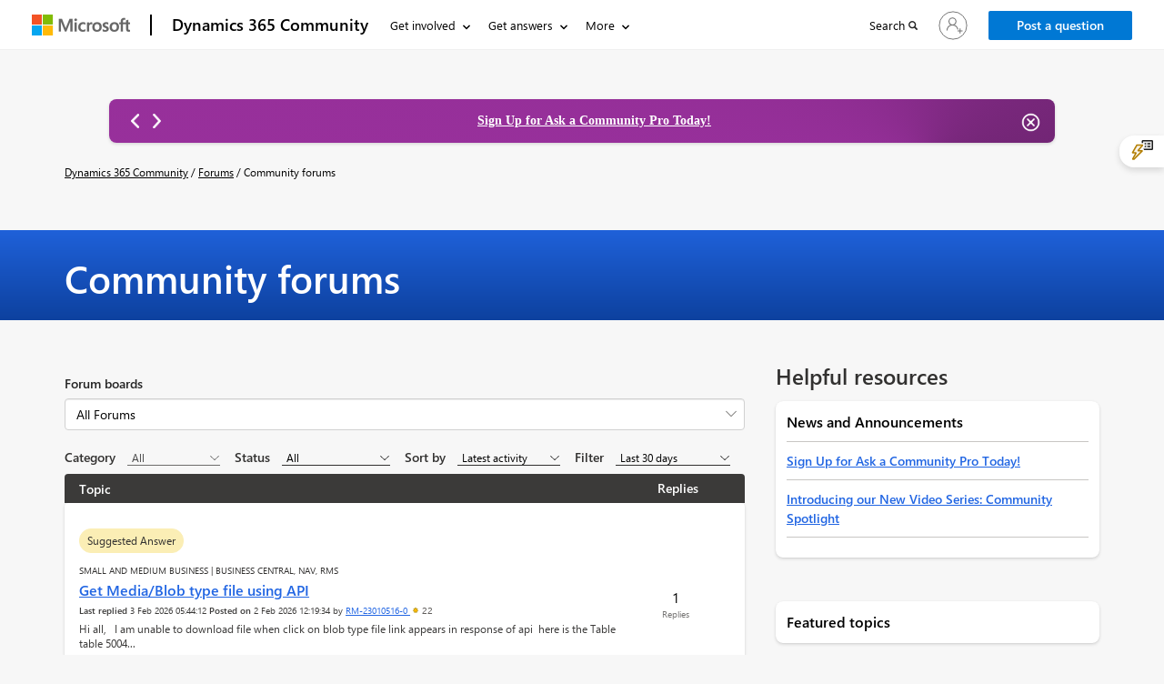

--- FILE ---
content_type: text/html; charset=utf-8
request_url: https://community.dynamics.com/_layout/tokenhtml?_=1770097623777
body_size: 207
content:
<input name="__RequestVerificationToken" type="hidden" value="v-2YtQqvbjmhq79XPLt6Ch29TC7UUR34WA6R1oJe87oaJrQ8uhvLLqwds8JbkVGTDSKHUFdDr6aLDKoTXRgRx_KVFw_TNNJrfhllh4L3ESQ1" />

--- FILE ---
content_type: application/javascript; charset=utf-8
request_url: https://community.dynamics.com/js_threaddetailappinsight.js
body_size: 1417
content:
function initForumDetailTracking() {

    const EVENT_PREFIX = "Forum Detail Page - ";
    const pageName = document.title || window.location.pathname;

    // ----------------------------------------
    // Helper: Safe Event Tracking
    // ----------------------------------------
    function trackEvent(section, details = {}) {
        if (typeof appInsights !== "undefined") {
            appInsights.trackEvent({
                name: `${EVENT_PREFIX}${section}`,
                properties: { 
                    pageName, 
                    page: window.location.pathname, 
                    ...details 
                }
            });
        } else {
            console.log(`AppInsights not available → ${EVENT_PREFIX}${section}`, details);
        }
    }

    // ----------------------------------------
    // Global Click Tracking
    // ----------------------------------------
    document.addEventListener("click", function (ev) {
        const el = ev.target;

        const clickMappings = [
            {
                selector: ".dc-link1",
                section: "Breadcrumb link clicked",
                extract: el => ({
                    linkText: el.innerText?.trim() || el.getAttribute("aria-label") || "Unnamed link",
                    linkHref: el.href || null,
                    id: el.id || "no-id",
                    section: "Breadcrumb"
                })
            },
            {
                selector: ".dc-sidebar-item-box a",
                section: "Quick Links clicked",
                extract: el => ({
                    linkText: el.innerText?.trim() || el.getAttribute("aria-label") || "Unnamed link",
                    linkHref: el.href,
                    id: el.id || "no-id",
                    section: "Useful Links"
                })
            },
            {
                selector: "#jointheConversation",
                section: "Join the conversation clicked/focused",
                extract: el => ({
                    fieldId: el.id,
                    fieldType: el.type || "text",
                    section: "Join the Conversation"
                })
            },
            {
                selector: "button, input[type='button']",
                section: "Additional Click",
                extract: el => ({
                    buttonText: el.innerText?.trim() || el.value || "Unnamed button",
                    id: el.id || "no-id",
                    section: el.closest(".dc-resource-cards")?.querySelector(".dc-resource-title")?.innerText || "Unknown Section"
                })
            },
            {
                selector: ".edit-discussion, #forumthread_like, #forumthread_share, .thread-reply-post-button, .admin-app-manage-btn, .dc-report-container",
                section: "Thread action clicked",
                extract: el => ({
                    elementText: el.innerText?.trim() || el.value || "Unnamed element",
                    id: el.id || "no-id",
                    section: el.className || el.id || "Thread Action"
                })
            },
            {
                selector: ".categorydiv",
                section: "Category clicked",
                extract: el => ({
                    categoryName: el.innerText?.trim() || el.getAttribute("aria-label") || "Unnamed category",
                    id: el.id || "no-id",
                    section: "Categories"
                })
            },
            {
                selector: "#cmty_dicussion_thread_container_pagination ul.pagination button",
                section: "Pagination clicked",
                extract: el => ({
                    buttonText: el.innerText?.trim() || "Unnamed button",
                    id: el.id || "no-id",
                    section: "Pagination"
                })
            },
            {
                selector: ".same-question-text",
                section: "User clicked same question",
                extract: el => ({
                    linkText: el.innerText?.trim() || "Unnamed link",
                    id: el.id || "no-id",
                    section: "Same Question"
                })
            },
            {
                selector: ".feedback-span",
                section: "Feedback clicked",
                extract: el => ({
                    feedbackText: el.innerText?.trim() || "Unnamed feedback",
                    id: el.id || "no-id",
                    section: "Feedback"
                })
            },
            {
                selector: ".dc-resource-cards a.dc-resource-title",
                section: "Featured topic link clicked",
                extract: el => ({
                    linkText: el.innerText?.trim() || "Unnamed link",
                    linkHref: el.href || null,
                    id: el.id || "no-id",
                    section: el.closest(".dc-resource-cards")?.querySelector(".dc-resource-title")?.innerText || "Featured Topics"
                })
            },
            {
                selector: "#dc-leaderboard-forum-card-click a.dc-leaderboard-card-link",
                section: "Leaderboard link clicked",
                extract: el => ({
                    linkText: el.innerText?.trim() || "Unnamed link",
                    linkHref: el.href || null,
                    id: el.id || "no-id",
                    section: "Leaderboard"
                })
            },
            {
                selector: ".attfileInput",
                section: "File browse clicked",
                extract: el => ({ section: "File Attachment" })
            },
            {
                selector: "#tabSubmitted",
                section: "All responses tab clicked",
                extract: el => ({ id: el.id, section: "Tabs" })
            },
            {
                selector: "#tabPublished",
                section: "Answer tab clicked",
                extract: el => ({ id: el.id, section: "Tabs" })
            }
        ];

        // Apply mapping logic
        for (const mapping of clickMappings) {
            const matched = el.closest(mapping.selector);
            if (matched) {
                trackEvent(mapping.section, mapping.extract(matched));
                return;
            }
        }

        // Post / Cancel Buttons
        if (el.id === "SubmitButton") {
            trackEvent("Post button clicked", { id: el.id, section: "Post/Cancel Buttons" });
            return;
        }
        if (el.id === "CancelButton") {
            trackEvent("Cancel button clicked", { id: el.id, section: "Post/Cancel Buttons" });
            return;
        }

    }, true);

    // ----------------------------------------
    // Dropdown & File Input Change Tracking
    // ----------------------------------------
    document.addEventListener("change", function (ev) {
        const sel = ev.target.closest("select, .filter-products-checkbox, input[type='file'][name='fileInput']");
        if (!sel) return;

        if (sel.tagName === "SELECT" || sel.classList.contains("filter-products-checkbox")) {
            const selectedText = sel.tagName === "SELECT"
                ? sel.options[sel.selectedIndex].text.trim()
                : sel.value;

            trackEvent("Dropdown changed", {
                selectedText,
                id: sel.id || "no-id",
                section: sel.closest(".panel-default")?.querySelector(".panel-title a")?.innerText || "Dropdown Section"
            });
        }

        if (sel.type === "file") {
            const files = Array.from(sel.files).map(f => f.name).join(", ");
            trackEvent("Files selected", { files, section: "File Attachment" });
        }
    });

    // ----------------------------------------
    // CKEditor Tracking
    // ----------------------------------------
    if (typeof CKEDITOR !== "undefined") {
        Object.values(CKEDITOR.instances).forEach(editor => {
            /*editor.on("focus", () => {
                trackEvent("Description focused", {
                    editorId: editor.name,
                    section: "Post Editor"
                });
            });*/
            editor.on("change", () => {
                trackEvent("Description content changed", {
                    editorId: editor.name,
                    section: "Post Editor"
                });
            });
        });
    }
}

// Initialize
document.addEventListener("DOMContentLoaded", initForumDetailTracking);


--- FILE ---
content_type: application/javascript; charset=utf-8
request_url: https://cdnjs.cloudflare.com/ajax/libs/dompurify/2.0.12/purify.min.js
body_size: 5452
content:
/*! @license DOMPurify | (c) Cure53 and other contributors | Released under the Apache license 2.0 and Mozilla Public License 2.0 | github.com/cure53/DOMPurify/blob/2.0.8/LICENSE */
!function(e,t){"object"==typeof exports&&"undefined"!=typeof module?module.exports=t():"function"==typeof define&&define.amd?define(t):(e=e||self).DOMPurify=t()}(this,(function(){"use strict";var e=Object.hasOwnProperty,t=Object.setPrototypeOf,n=Object.isFrozen,r=Object.keys,o=Object.freeze,i=Object.seal,a="undefined"!=typeof Reflect&&Reflect,l=a.apply,c=a.construct;l||(l=function(e,t,n){return e.apply(t,n)}),o||(o=function(e){return e}),i||(i=function(e){return e}),c||(c=function(e,t){return new(Function.prototype.bind.apply(e,[null].concat(function(e){if(Array.isArray(e)){for(var t=0,n=Array(e.length);t<e.length;t++)n[t]=e[t];return n}return Array.from(e)}(t))))});var s=S(Array.prototype.forEach),u=S(Array.prototype.indexOf),d=S(Array.prototype.join),f=S(Array.prototype.pop),p=S(Array.prototype.push),m=S(Array.prototype.slice),y=S(String.prototype.toLowerCase),g=S(String.prototype.match),h=S(String.prototype.replace),v=S(String.prototype.indexOf),b=S(String.prototype.trim),T=S(RegExp.prototype.test),A=k(RegExp),x=k(TypeError);function S(e){return function(t){for(var n=arguments.length,r=Array(n>1?n-1:0),o=1;o<n;o++)r[o-1]=arguments[o];return l(e,t,r)}}function k(e){return function(){for(var t=arguments.length,n=Array(t),r=0;r<t;r++)n[r]=arguments[r];return c(e,n)}}function L(e,r){t&&t(e,null);for(var o=r.length;o--;){var i=r[o];if("string"==typeof i){var a=y(i);a!==i&&(n(r)||(r[o]=a),i=a)}e[i]=!0}return e}function _(t){var n={},r=void 0;for(r in t)l(e,t,[r])&&(n[r]=t[r]);return n}var E=o(["a","abbr","acronym","address","area","article","aside","audio","b","bdi","bdo","big","blink","blockquote","body","br","button","canvas","caption","center","cite","code","col","colgroup","content","data","datalist","dd","decorator","del","details","dfn","dir","div","dl","dt","element","em","fieldset","figcaption","figure","font","footer","form","h1","h2","h3","h4","h5","h6","head","header","hgroup","hr","html","i","img","input","ins","kbd","label","legend","li","main","map","mark","marquee","menu","menuitem","meter","nav","nobr","ol","optgroup","option","output","p","picture","pre","progress","q","rp","rt","ruby","s","samp","section","select","shadow","small","source","spacer","span","strike","strong","style","sub","summary","sup","table","tbody","td","template","textarea","tfoot","th","thead","time","tr","track","tt","u","ul","var","video","wbr"]),M=o(["svg","a","altglyph","altglyphdef","altglyphitem","animatecolor","animatemotion","animatetransform","audio","canvas","circle","clippath","defs","desc","ellipse","filter","font","g","glyph","glyphref","hkern","image","line","lineargradient","marker","mask","metadata","mpath","path","pattern","polygon","polyline","radialgradient","rect","stop","style","switch","symbol","text","textpath","title","tref","tspan","video","view","vkern"]),D=o(["feBlend","feColorMatrix","feComponentTransfer","feComposite","feConvolveMatrix","feDiffuseLighting","feDisplacementMap","feDistantLight","feFlood","feFuncA","feFuncB","feFuncG","feFuncR","feGaussianBlur","feMerge","feMergeNode","feMorphology","feOffset","fePointLight","feSpecularLighting","feSpotLight","feTile","feTurbulence"]),R=o(["math","menclose","merror","mfenced","mfrac","mglyph","mi","mlabeledtr","mmultiscripts","mn","mo","mover","mpadded","mphantom","mroot","mrow","ms","mspace","msqrt","mstyle","msub","msup","msubsup","mtable","mtd","mtext","mtr","munder","munderover"]),N=o(["#text"]),O=o(["accept","action","align","alt","autocapitalize","autocomplete","autopictureinpicture","autoplay","background","bgcolor","border","capture","cellpadding","cellspacing","checked","cite","class","clear","color","cols","colspan","controls","controlslist","coords","crossorigin","datetime","decoding","default","dir","disabled","disablepictureinpicture","disableremoteplayback","download","draggable","enctype","enterkeyhint","face","for","headers","height","hidden","high","href","hreflang","id","inputmode","integrity","ismap","kind","label","lang","list","loading","loop","low","max","maxlength","media","method","min","minlength","multiple","muted","name","noshade","novalidate","nowrap","open","optimum","pattern","placeholder","playsinline","poster","preload","pubdate","radiogroup","readonly","rel","required","rev","reversed","role","rows","rowspan","spellcheck","scope","selected","shape","size","sizes","span","srclang","start","src","srcset","step","style","summary","tabindex","title","translate","type","usemap","valign","value","width","xmlns"]),w=o(["accent-height","accumulate","additive","alignment-baseline","ascent","attributename","attributetype","azimuth","basefrequency","baseline-shift","begin","bias","by","class","clip","clip-path","clip-rule","color","color-interpolation","color-interpolation-filters","color-profile","color-rendering","cx","cy","d","dx","dy","diffuseconstant","direction","display","divisor","dur","edgemode","elevation","end","fill","fill-opacity","fill-rule","filter","filterunits","flood-color","flood-opacity","font-family","font-size","font-size-adjust","font-stretch","font-style","font-variant","font-weight","fx","fy","g1","g2","glyph-name","glyphref","gradientunits","gradienttransform","height","href","id","image-rendering","in","in2","k","k1","k2","k3","k4","kerning","keypoints","keysplines","keytimes","lang","lengthadjust","letter-spacing","kernelmatrix","kernelunitlength","lighting-color","local","marker-end","marker-mid","marker-start","markerheight","markerunits","markerwidth","maskcontentunits","maskunits","max","mask","media","method","mode","min","name","numoctaves","offset","operator","opacity","order","orient","orientation","origin","overflow","paint-order","path","pathlength","patterncontentunits","patterntransform","patternunits","points","preservealpha","preserveaspectratio","primitiveunits","r","rx","ry","radius","refx","refy","repeatcount","repeatdur","restart","result","rotate","scale","seed","shape-rendering","specularconstant","specularexponent","spreadmethod","startoffset","stddeviation","stitchtiles","stop-color","stop-opacity","stroke-dasharray","stroke-dashoffset","stroke-linecap","stroke-linejoin","stroke-miterlimit","stroke-opacity","stroke","stroke-width","style","surfacescale","tabindex","targetx","targety","transform","text-anchor","text-decoration","text-rendering","textlength","type","u1","u2","unicode","values","viewbox","visibility","version","vert-adv-y","vert-origin-x","vert-origin-y","width","word-spacing","wrap","writing-mode","xchannelselector","ychannelselector","x","x1","x2","xmlns","y","y1","y2","z","zoomandpan"]),H=o(["accent","accentunder","align","bevelled","close","columnsalign","columnlines","columnspan","denomalign","depth","dir","display","displaystyle","encoding","fence","frame","height","href","id","largeop","length","linethickness","lspace","lquote","mathbackground","mathcolor","mathsize","mathvariant","maxsize","minsize","movablelimits","notation","numalign","open","rowalign","rowlines","rowspacing","rowspan","rspace","rquote","scriptlevel","scriptminsize","scriptsizemultiplier","selection","separator","separators","stretchy","subscriptshift","supscriptshift","symmetric","voffset","width","xmlns"]),C=o(["xlink:href","xml:id","xlink:title","xml:space","xmlns:xlink"]),F=i(/\{\{[\s\S]*|[\s\S]*\}\}/gm),z=i(/<%[\s\S]*|[\s\S]*%>/gm),I=i(/^data-[\-\w.\u00B7-\uFFFF]/),U=i(/^aria-[\-\w]+$/),j=i(/^(?:(?:(?:f|ht)tps?|mailto|tel|callto|cid|xmpp):|[^a-z]|[a-z+.\-]+(?:[^a-z+.\-:]|$))/i),P=i(/^(?:\w+script|data):/i),G=i(/[\u0000-\u0020\u00A0\u1680\u180E\u2000-\u2029\u205f\u3000]/g),W="function"==typeof Symbol&&"symbol"==typeof Symbol.iterator?function(e){return typeof e}:function(e){return e&&"function"==typeof Symbol&&e.constructor===Symbol&&e!==Symbol.prototype?"symbol":typeof e};function B(e){if(Array.isArray(e)){for(var t=0,n=Array(e.length);t<e.length;t++)n[t]=e[t];return n}return Array.from(e)}var q=function(){return"undefined"==typeof window?null:window},K=function(e,t){if("object"!==(void 0===e?"undefined":W(e))||"function"!=typeof e.createPolicy)return null;var n=null;t.currentScript&&t.currentScript.hasAttribute("data-tt-policy-suffix")&&(n=t.currentScript.getAttribute("data-tt-policy-suffix"));var r="dompurify"+(n?"#"+n:"");try{return e.createPolicy(r,{createHTML:function(e){return e}})}catch(e){return console.warn("TrustedTypes policy "+r+" could not be created."),null}};return function e(){var t=arguments.length>0&&void 0!==arguments[0]?arguments[0]:q(),n=function(t){return e(t)};if(n.version="2.0.12",n.removed=[],!t||!t.document||9!==t.document.nodeType)return n.isSupported=!1,n;var i=t.document,a=!1,l=t.document,c=t.DocumentFragment,S=t.HTMLTemplateElement,k=t.Node,V=t.NodeFilter,Y=t.NamedNodeMap,X=void 0===Y?t.NamedNodeMap||t.MozNamedAttrMap:Y,$=t.Text,J=t.Comment,Q=t.DOMParser,Z=t.trustedTypes;if("function"==typeof S){var ee=l.createElement("template");ee.content&&ee.content.ownerDocument&&(l=ee.content.ownerDocument)}var te=K(Z,i),ne=te&&He?te.createHTML(""):"",re=l,oe=re.implementation,ie=re.createNodeIterator,ae=re.getElementsByTagName,le=re.createDocumentFragment,ce=i.importNode,se={};n.isSupported=oe&&void 0!==oe.createHTMLDocument&&9!==l.documentMode;var ue=F,de=z,fe=I,pe=U,me=P,ye=G,ge=j,he=null,ve=L({},[].concat(B(E),B(M),B(D),B(R),B(N))),be=null,Te=L({},[].concat(B(O),B(w),B(H),B(C))),Ae=null,xe=null,Se=!0,ke=!0,Le=!1,_e=!1,Ee=!1,Me=!1,De=!1,Re=!1,Ne=!1,Oe=!1,we=!1,He=!1,Ce=!0,Fe=!0,ze=!1,Ie={},Ue=L({},["annotation-xml","audio","colgroup","desc","foreignobject","head","iframe","math","mi","mn","mo","ms","mtext","noembed","noframes","plaintext","script","style","svg","template","thead","title","video","xmp"]),je=null,Pe=L({},["audio","video","img","source","image","track"]),Ge=null,We=L({},["alt","class","for","id","label","name","pattern","placeholder","summary","title","value","style","xmlns"]),Be=null,qe=l.createElement("form"),Ke=function(e){Be&&Be===e||(e&&"object"===(void 0===e?"undefined":W(e))||(e={}),he="ALLOWED_TAGS"in e?L({},e.ALLOWED_TAGS):ve,be="ALLOWED_ATTR"in e?L({},e.ALLOWED_ATTR):Te,Ge="ADD_URI_SAFE_ATTR"in e?L(_(We),e.ADD_URI_SAFE_ATTR):We,je="ADD_DATA_URI_TAGS"in e?L(_(Pe),e.ADD_DATA_URI_TAGS):Pe,Ae="FORBID_TAGS"in e?L({},e.FORBID_TAGS):{},xe="FORBID_ATTR"in e?L({},e.FORBID_ATTR):{},Ie="USE_PROFILES"in e&&e.USE_PROFILES,Se=!1!==e.ALLOW_ARIA_ATTR,ke=!1!==e.ALLOW_DATA_ATTR,Le=e.ALLOW_UNKNOWN_PROTOCOLS||!1,_e=e.SAFE_FOR_JQUERY||!1,Ee=e.SAFE_FOR_TEMPLATES||!1,Me=e.WHOLE_DOCUMENT||!1,Ne=e.RETURN_DOM||!1,Oe=e.RETURN_DOM_FRAGMENT||!1,we=e.RETURN_DOM_IMPORT||!1,He=e.RETURN_TRUSTED_TYPE||!1,Re=e.FORCE_BODY||!1,Ce=!1!==e.SANITIZE_DOM,Fe=!1!==e.KEEP_CONTENT,ze=e.IN_PLACE||!1,ge=e.ALLOWED_URI_REGEXP||ge,Ee&&(ke=!1),Oe&&(Ne=!0),Ie&&(he=L({},[].concat(B(N))),be=[],!0===Ie.html&&(L(he,E),L(be,O)),!0===Ie.svg&&(L(he,M),L(be,w),L(be,C)),!0===Ie.svgFilters&&(L(he,D),L(be,w),L(be,C)),!0===Ie.mathMl&&(L(he,R),L(be,H),L(be,C))),e.ADD_TAGS&&(he===ve&&(he=_(he)),L(he,e.ADD_TAGS)),e.ADD_ATTR&&(be===Te&&(be=_(be)),L(be,e.ADD_ATTR)),e.ADD_URI_SAFE_ATTR&&L(Ge,e.ADD_URI_SAFE_ATTR),Fe&&(he["#text"]=!0),Me&&L(he,["html","head","body"]),he.table&&(L(he,["tbody"]),delete Ae.tbody),o&&o(e),Be=e)},Ve=function(e){p(n.removed,{element:e});try{e.parentNode.removeChild(e)}catch(t){e.outerHTML=ne}},Ye=function(e,t){try{p(n.removed,{attribute:t.getAttributeNode(e),from:t})}catch(e){p(n.removed,{attribute:null,from:t})}t.removeAttribute(e)},Xe=function(e){var t=void 0,n=void 0;if(Re)e="<remove></remove>"+e;else{var r=g(e,/^[\r\n\t ]+/);n=r&&r[0]}var o=te?te.createHTML(e):e;try{t=(new Q).parseFromString(o,"text/html")}catch(e){}if(a&&L(Ae,["title"]),!t||!t.documentElement){var i=(t=oe.createHTMLDocument("")).body;i.parentNode.removeChild(i.parentNode.firstElementChild),i.outerHTML=o}return e&&n&&t.body.insertBefore(l.createTextNode(n),t.body.childNodes[0]||null),ae.call(t,Me?"html":"body")[0]};n.isSupported&&function(){try{var e=Xe("<x/><title>&lt;/title&gt;&lt;img&gt;");T(/<\/title/,e.querySelector("title").innerHTML)&&(a=!0)}catch(e){}}();var $e=function(e){return ie.call(e.ownerDocument||e,e,V.SHOW_ELEMENT|V.SHOW_COMMENT|V.SHOW_TEXT,(function(){return V.FILTER_ACCEPT}),!1)},Je=function(e){return!(e instanceof $||e instanceof J)&&!("string"==typeof e.nodeName&&"string"==typeof e.textContent&&"function"==typeof e.removeChild&&e.attributes instanceof X&&"function"==typeof e.removeAttribute&&"function"==typeof e.setAttribute&&"string"==typeof e.namespaceURI)},Qe=function(e){return"object"===(void 0===k?"undefined":W(k))?e instanceof k:e&&"object"===(void 0===e?"undefined":W(e))&&"number"==typeof e.nodeType&&"string"==typeof e.nodeName},Ze=function(e,t,r){se[e]&&s(se[e],(function(e){e.call(n,t,r,Be)}))},et=function(e){var t=void 0;if(Ze("beforeSanitizeElements",e,null),Je(e))return Ve(e),!0;var r=y(e.nodeName);if(Ze("uponSanitizeElement",e,{tagName:r,allowedTags:he}),("svg"===r||"math"===r)&&0!==e.querySelectorAll("p, br").length)return Ve(e),!0;if(!he[r]||Ae[r]){if(Fe&&!Ue[r]&&"function"==typeof e.insertAdjacentHTML)try{var o=e.innerHTML;e.insertAdjacentHTML("AfterEnd",te?te.createHTML(o):o)}catch(e){}return Ve(e),!0}return"noscript"===r&&T(/<\/noscript/i,e.innerHTML)||"noembed"===r&&T(/<\/noembed/i,e.innerHTML)?(Ve(e),!0):(!_e||e.firstElementChild||e.content&&e.content.firstElementChild||!T(/</g,e.textContent)||(p(n.removed,{element:e.cloneNode()}),e.innerHTML?e.innerHTML=h(e.innerHTML,/</g,"&lt;"):e.innerHTML=h(e.textContent,/</g,"&lt;")),Ee&&3===e.nodeType&&(t=e.textContent,t=h(t,ue," "),t=h(t,de," "),e.textContent!==t&&(p(n.removed,{element:e.cloneNode()}),e.textContent=t)),Ze("afterSanitizeElements",e,null),!1)},tt=function(e,t,n){if(Ce&&("id"===t||"name"===t)&&(n in l||n in qe))return!1;if(ke&&T(fe,t));else if(Se&&T(pe,t));else{if(!be[t]||xe[t])return!1;if(Ge[t]);else if(T(ge,h(n,ye,"")));else if("src"!==t&&"xlink:href"!==t&&"href"!==t||"script"===e||0!==v(n,"data:")||!je[e]){if(Le&&!T(me,h(n,ye,"")));else if(n)return!1}else;}return!0},nt=function(e){var t=void 0,o=void 0,i=void 0,a=void 0,l=void 0;Ze("beforeSanitizeAttributes",e,null);var c=e.attributes;if(c){var s={attrName:"",attrValue:"",keepAttr:!0,allowedAttributes:be};for(l=c.length;l--;){var p=t=c[l],g=p.name,v=p.namespaceURI;if(o=b(t.value),i=y(g),s.attrName=i,s.attrValue=o,s.keepAttr=!0,s.forceKeepAttr=void 0,Ze("uponSanitizeAttribute",e,s),o=s.attrValue,!s.forceKeepAttr){if("name"===i&&"IMG"===e.nodeName&&c.id)a=c.id,c=m(c,[]),Ye("id",e),Ye(g,e),u(c,a)>l&&e.setAttribute("id",a.value);else{if("INPUT"===e.nodeName&&"type"===i&&"file"===o&&s.keepAttr&&(be[i]||!xe[i]))continue;"id"===g&&e.setAttribute(g,""),Ye(g,e)}if(s.keepAttr)if(_e&&T(/\/>/i,o))Ye(g,e);else if(T(/svg|math/i,e.namespaceURI)&&T(A("</("+d(r(Ue),"|")+")","i"),o))Ye(g,e);else{Ee&&(o=h(o,ue," "),o=h(o,de," "));var x=e.nodeName.toLowerCase();if(tt(x,i,o))try{v?e.setAttributeNS(v,g,o):e.setAttribute(g,o),f(n.removed)}catch(e){}}}}Ze("afterSanitizeAttributes",e,null)}},rt=function e(t){var n=void 0,r=$e(t);for(Ze("beforeSanitizeShadowDOM",t,null);n=r.nextNode();)Ze("uponSanitizeShadowNode",n,null),et(n)||(n.content instanceof c&&e(n.content),nt(n));Ze("afterSanitizeShadowDOM",t,null)};return n.sanitize=function(e,r){var o=void 0,a=void 0,l=void 0,s=void 0,u=void 0;if(e||(e="\x3c!--\x3e"),"string"!=typeof e&&!Qe(e)){if("function"!=typeof e.toString)throw x("toString is not a function");if("string"!=typeof(e=e.toString()))throw x("dirty is not a string, aborting")}if(!n.isSupported){if("object"===W(t.toStaticHTML)||"function"==typeof t.toStaticHTML){if("string"==typeof e)return t.toStaticHTML(e);if(Qe(e))return t.toStaticHTML(e.outerHTML)}return e}if(De||Ke(r),n.removed=[],"string"==typeof e&&(ze=!1),ze);else if(e instanceof k)1===(a=(o=Xe("\x3c!--\x3e")).ownerDocument.importNode(e,!0)).nodeType&&"BODY"===a.nodeName||"HTML"===a.nodeName?o=a:o.appendChild(a);else{if(!Ne&&!Ee&&!Me&&-1===e.indexOf("<"))return te&&He?te.createHTML(e):e;if(!(o=Xe(e)))return Ne?null:ne}o&&Re&&Ve(o.firstChild);for(var d=$e(ze?e:o);l=d.nextNode();)3===l.nodeType&&l===s||et(l)||(l.content instanceof c&&rt(l.content),nt(l),s=l);if(s=null,ze)return e;if(Ne){if(Oe)for(u=le.call(o.ownerDocument);o.firstChild;)u.appendChild(o.firstChild);else u=o;return we&&(u=ce.call(i,u,!0)),u}var f=Me?o.outerHTML:o.innerHTML;return Ee&&(f=h(f,ue," "),f=h(f,de," ")),te&&He?te.createHTML(f):f},n.setConfig=function(e){Ke(e),De=!0},n.clearConfig=function(){Be=null,De=!1},n.isValidAttribute=function(e,t,n){Be||Ke({});var r=y(e),o=y(t);return tt(r,o,n)},n.addHook=function(e,t){"function"==typeof t&&(se[e]=se[e]||[],p(se[e],t))},n.removeHook=function(e){se[e]&&f(se[e])},n.removeHooks=function(e){se[e]&&(se[e]=[])},n.removeAllHooks=function(){se={}},n}()}));
//# sourceMappingURL=purify.min.js.map
